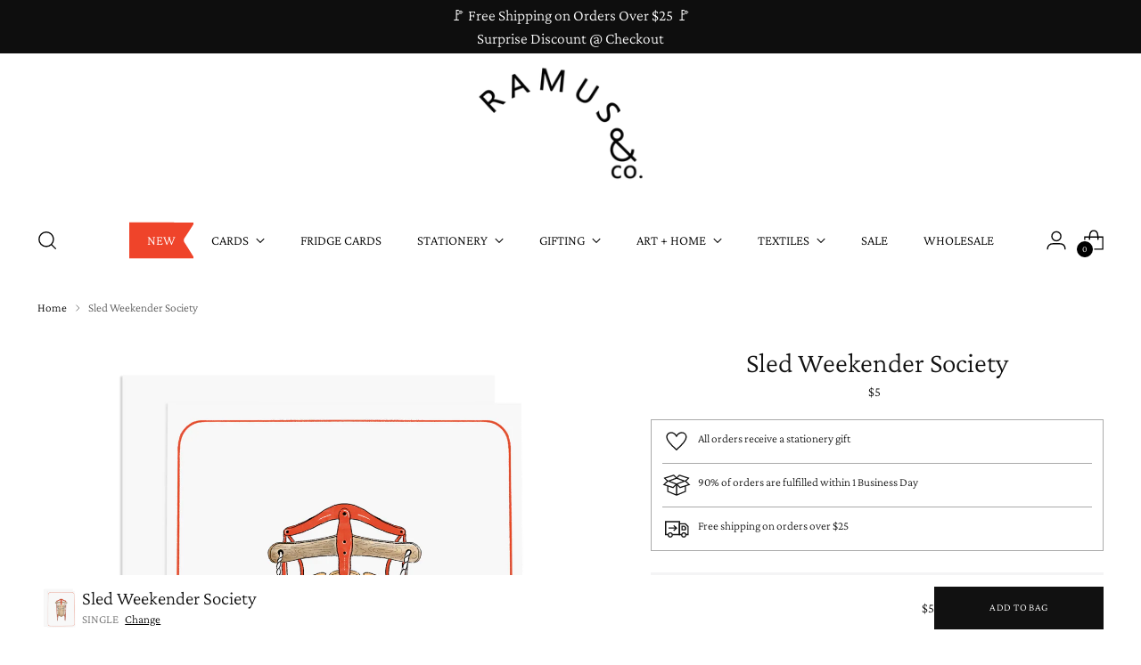

--- FILE ---
content_type: text/plain; charset=utf-8
request_url: https://sprout-app.thegoodapi.com/app/assets/cdn_key?shop_name=ramus-co.myshopify.com
body_size: -215
content:
7c05cc8d-d475-4c61-b2c9-ac68c453bacf

--- FILE ---
content_type: text/javascript; charset=utf-8
request_url: https://ramusandcompany.com/products/copy-of-ski-weekender-society.js
body_size: 542
content:
{"id":6673439064126,"title":"Sled Weekender Society","handle":"copy-of-ski-weekender-society","description":"\u003cp\u003eSled Weekender Society. The perfect preppy winter card.\u003c\/p\u003e\n\u003cp style=\"text-align: left;\"\u003eAll our cards are printed on SFI and FSC certified paper. Designed and printed in New England, USA. Beautiful bright white cover paper, blank inside, includes an envelope with peel \u0026amp; stick.\u003c\/p\u003e\n\u003cdiv\u003e\n\u003cdiv style=\"text-align: center;\"\u003e\u003cspan\u003e___________________________\u003c\/span\u003e\u003c\/div\u003e\n\u003cdiv style=\"text-align: center;\"\u003e\u003cspan\u003e.BY RAMUS \u0026amp; CO.\u003c\/span\u003e\u003c\/div\u003e\n\u003c\/div\u003e","published_at":"2021-09-05T16:49:59-04:00","created_at":"2021-09-03T13:50:01-04:00","vendor":"Ramus \u0026 Co.","type":"greeting card","tags":["FW21","preppy"],"price":500,"price_min":500,"price_max":2000,"available":true,"price_varies":true,"compare_at_price":null,"compare_at_price_min":0,"compare_at_price_max":0,"compare_at_price_varies":false,"variants":[{"id":39579197177918,"title":"SINGLE","option1":"SINGLE","option2":null,"option3":null,"sku":"WS7","requires_shipping":true,"taxable":true,"featured_image":{"id":28646525993022,"product_id":6673439064126,"position":1,"created_at":"2021-09-03T13:50:50-04:00","updated_at":"2021-09-26T11:07:28-04:00","alt":"Sled Weekender Society - Ramus and Company, LLC (6673439064126)","width":2760,"height":2760,"src":"https:\/\/cdn.shopify.com\/s\/files\/1\/0052\/3354\/1189\/products\/WS7.png?v=1632668848","variant_ids":[39579197177918,39579197210686]},"available":true,"name":"Sled Weekender Society - SINGLE","public_title":"SINGLE","options":["SINGLE"],"price":500,"weight":28,"compare_at_price":null,"inventory_management":null,"barcode":null,"featured_media":{"alt":"Sled Weekender Society - Ramus and Company, LLC (6673439064126)","id":20947614466110,"position":1,"preview_image":{"aspect_ratio":1.0,"height":2760,"width":2760,"src":"https:\/\/cdn.shopify.com\/s\/files\/1\/0052\/3354\/1189\/products\/WS7.png?v=1632668848"}},"requires_selling_plan":false,"selling_plan_allocations":[]},{"id":39579197210686,"title":"SET OF 6","option1":"SET OF 6","option2":null,"option3":null,"sku":"SWS7","requires_shipping":true,"taxable":true,"featured_image":{"id":28646525993022,"product_id":6673439064126,"position":1,"created_at":"2021-09-03T13:50:50-04:00","updated_at":"2021-09-26T11:07:28-04:00","alt":"Sled Weekender Society - Ramus and Company, LLC (6673439064126)","width":2760,"height":2760,"src":"https:\/\/cdn.shopify.com\/s\/files\/1\/0052\/3354\/1189\/products\/WS7.png?v=1632668848","variant_ids":[39579197177918,39579197210686]},"available":true,"name":"Sled Weekender Society - SET OF 6","public_title":"SET OF 6","options":["SET OF 6"],"price":2000,"weight":227,"compare_at_price":null,"inventory_management":null,"barcode":null,"featured_media":{"alt":"Sled Weekender Society - Ramus and Company, LLC (6673439064126)","id":20947614466110,"position":1,"preview_image":{"aspect_ratio":1.0,"height":2760,"width":2760,"src":"https:\/\/cdn.shopify.com\/s\/files\/1\/0052\/3354\/1189\/products\/WS7.png?v=1632668848"}},"requires_selling_plan":false,"selling_plan_allocations":[]}],"images":["\/\/cdn.shopify.com\/s\/files\/1\/0052\/3354\/1189\/products\/WS7.png?v=1632668848","\/\/cdn.shopify.com\/s\/files\/1\/0052\/3354\/1189\/products\/WS7.jpg?v=1632669037","\/\/cdn.shopify.com\/s\/files\/1\/0052\/3354\/1189\/products\/FE4570-05_peelandpress_54494244-e54c-40b7-bf66-99ca2ebbd33f.jpg?v=1632669038"],"featured_image":"\/\/cdn.shopify.com\/s\/files\/1\/0052\/3354\/1189\/products\/WS7.png?v=1632668848","options":[{"name":"QTY","position":1,"values":["SINGLE","SET OF 6"]}],"url":"\/products\/copy-of-ski-weekender-society","media":[{"alt":"Sled Weekender Society - Ramus and Company, LLC (6673439064126)","id":20947614466110,"position":1,"preview_image":{"aspect_ratio":1.0,"height":2760,"width":2760,"src":"https:\/\/cdn.shopify.com\/s\/files\/1\/0052\/3354\/1189\/products\/WS7.png?v=1632668848"},"aspect_ratio":1.0,"height":2760,"media_type":"image","src":"https:\/\/cdn.shopify.com\/s\/files\/1\/0052\/3354\/1189\/products\/WS7.png?v=1632668848","width":2760},{"alt":"Sled Weekender Society - Ramus and Company, LLC (6673439064126)","id":20947614433342,"position":2,"preview_image":{"aspect_ratio":1.358,"height":2032,"width":2759,"src":"https:\/\/cdn.shopify.com\/s\/files\/1\/0052\/3354\/1189\/products\/WS7.jpg?v=1632669037"},"aspect_ratio":1.358,"height":2032,"media_type":"image","src":"https:\/\/cdn.shopify.com\/s\/files\/1\/0052\/3354\/1189\/products\/WS7.jpg?v=1632669037","width":2759},{"alt":"Sled Weekender Society - Ramus and Company, LLC (6673439064126)","id":20947614531646,"position":3,"preview_image":{"aspect_ratio":1.235,"height":413,"width":510,"src":"https:\/\/cdn.shopify.com\/s\/files\/1\/0052\/3354\/1189\/products\/FE4570-05_peelandpress_54494244-e54c-40b7-bf66-99ca2ebbd33f.jpg?v=1632669038"},"aspect_ratio":1.235,"height":413,"media_type":"image","src":"https:\/\/cdn.shopify.com\/s\/files\/1\/0052\/3354\/1189\/products\/FE4570-05_peelandpress_54494244-e54c-40b7-bf66-99ca2ebbd33f.jpg?v=1632669038","width":510}],"requires_selling_plan":false,"selling_plan_groups":[]}

--- FILE ---
content_type: text/javascript; charset=utf-8
request_url: https://ramusandcompany.com/products/copy-of-ski-weekender-society.js
body_size: 671
content:
{"id":6673439064126,"title":"Sled Weekender Society","handle":"copy-of-ski-weekender-society","description":"\u003cp\u003eSled Weekender Society. The perfect preppy winter card.\u003c\/p\u003e\n\u003cp style=\"text-align: left;\"\u003eAll our cards are printed on SFI and FSC certified paper. Designed and printed in New England, USA. Beautiful bright white cover paper, blank inside, includes an envelope with peel \u0026amp; stick.\u003c\/p\u003e\n\u003cdiv\u003e\n\u003cdiv style=\"text-align: center;\"\u003e\u003cspan\u003e___________________________\u003c\/span\u003e\u003c\/div\u003e\n\u003cdiv style=\"text-align: center;\"\u003e\u003cspan\u003e.BY RAMUS \u0026amp; CO.\u003c\/span\u003e\u003c\/div\u003e\n\u003c\/div\u003e","published_at":"2021-09-05T16:49:59-04:00","created_at":"2021-09-03T13:50:01-04:00","vendor":"Ramus \u0026 Co.","type":"greeting card","tags":["FW21","preppy"],"price":500,"price_min":500,"price_max":2000,"available":true,"price_varies":true,"compare_at_price":null,"compare_at_price_min":0,"compare_at_price_max":0,"compare_at_price_varies":false,"variants":[{"id":39579197177918,"title":"SINGLE","option1":"SINGLE","option2":null,"option3":null,"sku":"WS7","requires_shipping":true,"taxable":true,"featured_image":{"id":28646525993022,"product_id":6673439064126,"position":1,"created_at":"2021-09-03T13:50:50-04:00","updated_at":"2021-09-26T11:07:28-04:00","alt":"Sled Weekender Society - Ramus and Company, LLC (6673439064126)","width":2760,"height":2760,"src":"https:\/\/cdn.shopify.com\/s\/files\/1\/0052\/3354\/1189\/products\/WS7.png?v=1632668848","variant_ids":[39579197177918,39579197210686]},"available":true,"name":"Sled Weekender Society - SINGLE","public_title":"SINGLE","options":["SINGLE"],"price":500,"weight":28,"compare_at_price":null,"inventory_management":null,"barcode":null,"featured_media":{"alt":"Sled Weekender Society - Ramus and Company, LLC (6673439064126)","id":20947614466110,"position":1,"preview_image":{"aspect_ratio":1.0,"height":2760,"width":2760,"src":"https:\/\/cdn.shopify.com\/s\/files\/1\/0052\/3354\/1189\/products\/WS7.png?v=1632668848"}},"requires_selling_plan":false,"selling_plan_allocations":[]},{"id":39579197210686,"title":"SET OF 6","option1":"SET OF 6","option2":null,"option3":null,"sku":"SWS7","requires_shipping":true,"taxable":true,"featured_image":{"id":28646525993022,"product_id":6673439064126,"position":1,"created_at":"2021-09-03T13:50:50-04:00","updated_at":"2021-09-26T11:07:28-04:00","alt":"Sled Weekender Society - Ramus and Company, LLC (6673439064126)","width":2760,"height":2760,"src":"https:\/\/cdn.shopify.com\/s\/files\/1\/0052\/3354\/1189\/products\/WS7.png?v=1632668848","variant_ids":[39579197177918,39579197210686]},"available":true,"name":"Sled Weekender Society - SET OF 6","public_title":"SET OF 6","options":["SET OF 6"],"price":2000,"weight":227,"compare_at_price":null,"inventory_management":null,"barcode":null,"featured_media":{"alt":"Sled Weekender Society - Ramus and Company, LLC (6673439064126)","id":20947614466110,"position":1,"preview_image":{"aspect_ratio":1.0,"height":2760,"width":2760,"src":"https:\/\/cdn.shopify.com\/s\/files\/1\/0052\/3354\/1189\/products\/WS7.png?v=1632668848"}},"requires_selling_plan":false,"selling_plan_allocations":[]}],"images":["\/\/cdn.shopify.com\/s\/files\/1\/0052\/3354\/1189\/products\/WS7.png?v=1632668848","\/\/cdn.shopify.com\/s\/files\/1\/0052\/3354\/1189\/products\/WS7.jpg?v=1632669037","\/\/cdn.shopify.com\/s\/files\/1\/0052\/3354\/1189\/products\/FE4570-05_peelandpress_54494244-e54c-40b7-bf66-99ca2ebbd33f.jpg?v=1632669038"],"featured_image":"\/\/cdn.shopify.com\/s\/files\/1\/0052\/3354\/1189\/products\/WS7.png?v=1632668848","options":[{"name":"QTY","position":1,"values":["SINGLE","SET OF 6"]}],"url":"\/products\/copy-of-ski-weekender-society","media":[{"alt":"Sled Weekender Society - Ramus and Company, LLC (6673439064126)","id":20947614466110,"position":1,"preview_image":{"aspect_ratio":1.0,"height":2760,"width":2760,"src":"https:\/\/cdn.shopify.com\/s\/files\/1\/0052\/3354\/1189\/products\/WS7.png?v=1632668848"},"aspect_ratio":1.0,"height":2760,"media_type":"image","src":"https:\/\/cdn.shopify.com\/s\/files\/1\/0052\/3354\/1189\/products\/WS7.png?v=1632668848","width":2760},{"alt":"Sled Weekender Society - Ramus and Company, LLC (6673439064126)","id":20947614433342,"position":2,"preview_image":{"aspect_ratio":1.358,"height":2032,"width":2759,"src":"https:\/\/cdn.shopify.com\/s\/files\/1\/0052\/3354\/1189\/products\/WS7.jpg?v=1632669037"},"aspect_ratio":1.358,"height":2032,"media_type":"image","src":"https:\/\/cdn.shopify.com\/s\/files\/1\/0052\/3354\/1189\/products\/WS7.jpg?v=1632669037","width":2759},{"alt":"Sled Weekender Society - Ramus and Company, LLC (6673439064126)","id":20947614531646,"position":3,"preview_image":{"aspect_ratio":1.235,"height":413,"width":510,"src":"https:\/\/cdn.shopify.com\/s\/files\/1\/0052\/3354\/1189\/products\/FE4570-05_peelandpress_54494244-e54c-40b7-bf66-99ca2ebbd33f.jpg?v=1632669038"},"aspect_ratio":1.235,"height":413,"media_type":"image","src":"https:\/\/cdn.shopify.com\/s\/files\/1\/0052\/3354\/1189\/products\/FE4570-05_peelandpress_54494244-e54c-40b7-bf66-99ca2ebbd33f.jpg?v=1632669038","width":510}],"requires_selling_plan":false,"selling_plan_groups":[]}

--- FILE ---
content_type: text/plain; charset=utf-8
request_url: https://sprout-app.thegoodapi.com/app/assets/cdn_key?shop_name=ramus-co.myshopify.com
body_size: -539
content:
7c05cc8d-d475-4c61-b2c9-ac68c453bacf

--- FILE ---
content_type: text/plain; charset=utf-8
request_url: https://sprout-app.thegoodapi.com/app/assets/cdn_key?shop_name=ramus-co.myshopify.com
body_size: -539
content:
7c05cc8d-d475-4c61-b2c9-ac68c453bacf

--- FILE ---
content_type: text/javascript; charset=utf-8
request_url: https://ramusandcompany.com/products/copy-of-ski-weekender-society.js
body_size: 590
content:
{"id":6673439064126,"title":"Sled Weekender Society","handle":"copy-of-ski-weekender-society","description":"\u003cp\u003eSled Weekender Society. The perfect preppy winter card.\u003c\/p\u003e\n\u003cp style=\"text-align: left;\"\u003eAll our cards are printed on SFI and FSC certified paper. Designed and printed in New England, USA. Beautiful bright white cover paper, blank inside, includes an envelope with peel \u0026amp; stick.\u003c\/p\u003e\n\u003cdiv\u003e\n\u003cdiv style=\"text-align: center;\"\u003e\u003cspan\u003e___________________________\u003c\/span\u003e\u003c\/div\u003e\n\u003cdiv style=\"text-align: center;\"\u003e\u003cspan\u003e.BY RAMUS \u0026amp; CO.\u003c\/span\u003e\u003c\/div\u003e\n\u003c\/div\u003e","published_at":"2021-09-05T16:49:59-04:00","created_at":"2021-09-03T13:50:01-04:00","vendor":"Ramus \u0026 Co.","type":"greeting card","tags":["FW21","preppy"],"price":500,"price_min":500,"price_max":2000,"available":true,"price_varies":true,"compare_at_price":null,"compare_at_price_min":0,"compare_at_price_max":0,"compare_at_price_varies":false,"variants":[{"id":39579197177918,"title":"SINGLE","option1":"SINGLE","option2":null,"option3":null,"sku":"WS7","requires_shipping":true,"taxable":true,"featured_image":{"id":28646525993022,"product_id":6673439064126,"position":1,"created_at":"2021-09-03T13:50:50-04:00","updated_at":"2021-09-26T11:07:28-04:00","alt":"Sled Weekender Society - Ramus and Company, LLC (6673439064126)","width":2760,"height":2760,"src":"https:\/\/cdn.shopify.com\/s\/files\/1\/0052\/3354\/1189\/products\/WS7.png?v=1632668848","variant_ids":[39579197177918,39579197210686]},"available":true,"name":"Sled Weekender Society - SINGLE","public_title":"SINGLE","options":["SINGLE"],"price":500,"weight":28,"compare_at_price":null,"inventory_management":null,"barcode":null,"featured_media":{"alt":"Sled Weekender Society - Ramus and Company, LLC (6673439064126)","id":20947614466110,"position":1,"preview_image":{"aspect_ratio":1.0,"height":2760,"width":2760,"src":"https:\/\/cdn.shopify.com\/s\/files\/1\/0052\/3354\/1189\/products\/WS7.png?v=1632668848"}},"requires_selling_plan":false,"selling_plan_allocations":[]},{"id":39579197210686,"title":"SET OF 6","option1":"SET OF 6","option2":null,"option3":null,"sku":"SWS7","requires_shipping":true,"taxable":true,"featured_image":{"id":28646525993022,"product_id":6673439064126,"position":1,"created_at":"2021-09-03T13:50:50-04:00","updated_at":"2021-09-26T11:07:28-04:00","alt":"Sled Weekender Society - Ramus and Company, LLC (6673439064126)","width":2760,"height":2760,"src":"https:\/\/cdn.shopify.com\/s\/files\/1\/0052\/3354\/1189\/products\/WS7.png?v=1632668848","variant_ids":[39579197177918,39579197210686]},"available":true,"name":"Sled Weekender Society - SET OF 6","public_title":"SET OF 6","options":["SET OF 6"],"price":2000,"weight":227,"compare_at_price":null,"inventory_management":null,"barcode":null,"featured_media":{"alt":"Sled Weekender Society - Ramus and Company, LLC (6673439064126)","id":20947614466110,"position":1,"preview_image":{"aspect_ratio":1.0,"height":2760,"width":2760,"src":"https:\/\/cdn.shopify.com\/s\/files\/1\/0052\/3354\/1189\/products\/WS7.png?v=1632668848"}},"requires_selling_plan":false,"selling_plan_allocations":[]}],"images":["\/\/cdn.shopify.com\/s\/files\/1\/0052\/3354\/1189\/products\/WS7.png?v=1632668848","\/\/cdn.shopify.com\/s\/files\/1\/0052\/3354\/1189\/products\/WS7.jpg?v=1632669037","\/\/cdn.shopify.com\/s\/files\/1\/0052\/3354\/1189\/products\/FE4570-05_peelandpress_54494244-e54c-40b7-bf66-99ca2ebbd33f.jpg?v=1632669038"],"featured_image":"\/\/cdn.shopify.com\/s\/files\/1\/0052\/3354\/1189\/products\/WS7.png?v=1632668848","options":[{"name":"QTY","position":1,"values":["SINGLE","SET OF 6"]}],"url":"\/products\/copy-of-ski-weekender-society","media":[{"alt":"Sled Weekender Society - Ramus and Company, LLC (6673439064126)","id":20947614466110,"position":1,"preview_image":{"aspect_ratio":1.0,"height":2760,"width":2760,"src":"https:\/\/cdn.shopify.com\/s\/files\/1\/0052\/3354\/1189\/products\/WS7.png?v=1632668848"},"aspect_ratio":1.0,"height":2760,"media_type":"image","src":"https:\/\/cdn.shopify.com\/s\/files\/1\/0052\/3354\/1189\/products\/WS7.png?v=1632668848","width":2760},{"alt":"Sled Weekender Society - Ramus and Company, LLC (6673439064126)","id":20947614433342,"position":2,"preview_image":{"aspect_ratio":1.358,"height":2032,"width":2759,"src":"https:\/\/cdn.shopify.com\/s\/files\/1\/0052\/3354\/1189\/products\/WS7.jpg?v=1632669037"},"aspect_ratio":1.358,"height":2032,"media_type":"image","src":"https:\/\/cdn.shopify.com\/s\/files\/1\/0052\/3354\/1189\/products\/WS7.jpg?v=1632669037","width":2759},{"alt":"Sled Weekender Society - Ramus and Company, LLC (6673439064126)","id":20947614531646,"position":3,"preview_image":{"aspect_ratio":1.235,"height":413,"width":510,"src":"https:\/\/cdn.shopify.com\/s\/files\/1\/0052\/3354\/1189\/products\/FE4570-05_peelandpress_54494244-e54c-40b7-bf66-99ca2ebbd33f.jpg?v=1632669038"},"aspect_ratio":1.235,"height":413,"media_type":"image","src":"https:\/\/cdn.shopify.com\/s\/files\/1\/0052\/3354\/1189\/products\/FE4570-05_peelandpress_54494244-e54c-40b7-bf66-99ca2ebbd33f.jpg?v=1632669038","width":510}],"requires_selling_plan":false,"selling_plan_groups":[]}